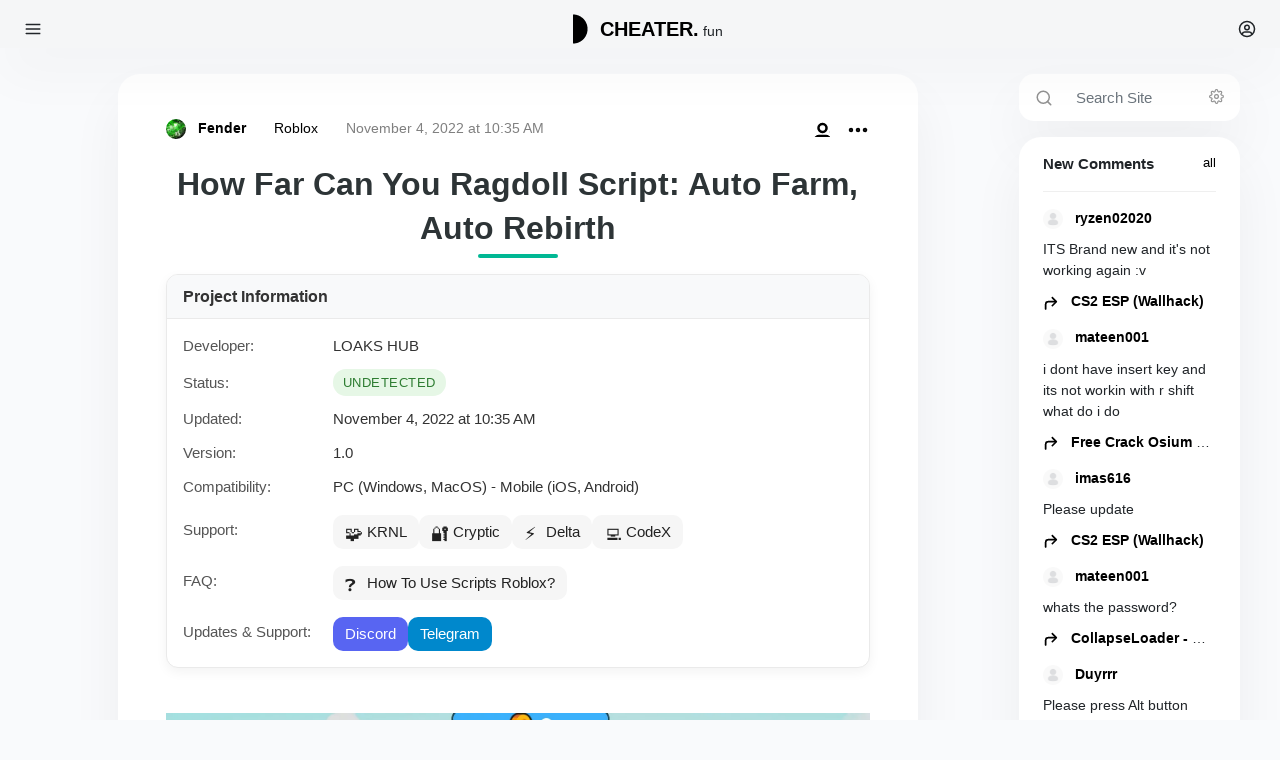

--- FILE ---
content_type: text/html; charset=utf-8
request_url: https://cheater.fun/hacks_roblox/6754-how-far-can-you-ragdoll-script-auto-farm-auto-rebirth.html
body_size: 15286
content:
<!DOCTYPE html>
<html lang="en-US" >
<head>
   <title>How Far Can You Ragdoll Script: Auto Farm, Auto Rebirth</title>
<meta name="charset" content="utf-8">
<meta name="title" content="How Far Can You Ragdoll Script: Auto Farm, Auto Rebirth">
<meta name="description" content="Many have been waiting for a script for How Far Can You Ragdoll, finally we present it to you, it is made in a black interface called LOAKS HUB, and has a couple of useful features">
<meta name="keywords" content="script, Ragdoll, become, million, released, about, during, visited, almost, waiting, times, FK9YHGRJIGame, little, roblox, games, popular, download, which, requires, activation">
<meta name="generator" content="DataLife Engine (https://dle-news.ru)">
<link rel="canonical" href="https://cheater.fun/hacks_roblox/6754-how-far-can-you-ragdoll-script-auto-farm-auto-rebirth.html">
<link rel="alternate" type="application/rss+xml" title="Download Free Cheats &amp; Hacks for Your Game" href="https://cheater.fun/rss.xml">
<link rel="search" type="application/opensearchdescription+xml" title="Download Free Cheats &amp; Hacks for Your Game" href="https://cheater.fun/index.php?do=opensearch">
<meta property="twitter:title" content="How Far Can You Ragdoll Script: Auto Farm, Auto Rebirth">
<meta property="twitter:url" content="https://cheater.fun/hacks_roblox/6754-how-far-can-you-ragdoll-script-auto-farm-auto-rebirth.html">
<meta property="twitter:card" content="summary_large_image">
<meta property="twitter:image" content="https://cheater.fun/uploads/posts/2022-11/how-far-can-you-ragdoll-script.webp">
<meta property="twitter:description" content="Many have been waiting for a script for How Far Can You Ragdoll, finally we present it to you, it is made in a black interface called LOAKS HUB, and has a couple of useful features: Auto Collect Coins, Auto Farm, Auto Rebirth, Auto Buy Speed and others. The script requires an activation key, but">
<meta property="og:type" content="article">
<meta property="og:site_name" content="Download Free Cheats &amp; Hacks for Your Game">
<meta property="og:title" content="How Far Can You Ragdoll Script: Auto Farm, Auto Rebirth">
<meta property="og:url" content="https://cheater.fun/hacks_roblox/6754-how-far-can-you-ragdoll-script-auto-farm-auto-rebirth.html">
<meta property="og:image" content="https://cheater.fun/uploads/posts/2022-11/how-far-can-you-ragdoll-script.webp">
<meta property="og:description" content="Many have been waiting for a script for How Far Can You Ragdoll, finally we present it to you, it is made in a black interface called LOAKS HUB, and has a couple of useful features: Auto Collect Coins, Auto Farm, Auto Rebirth, Auto Buy Speed and others. The script requires an activation key, but">
<link href="/engine/classes/min/index.php?f=engine/editor/css/default.css&amp;v=29091" rel="stylesheet" type="text/css">
<script src="/engine/classes/min/index.php?g=general3&amp;v=29091"></script>
<script src="/engine/classes/min/index.php?f=engine/classes/js/jqueryui3.js,engine/classes/js/dle_js.js,engine/classes/js/lazyload.js&amp;v=29091" defer></script>
<script type="application/ld+json">{"@context":"https://schema.org","@graph":[{"@type":"Article","@context":"https://schema.org/","publisher":{"@type":"Person","name":"CHEATER.FUN"},"name":"How Far Can You Ragdoll Script: Auto Farm, Auto Rebirth","headline":"How Far Can You Ragdoll Script: Auto Farm, Auto Rebirth","mainEntityOfPage":{"@type":"WebPage","@id":"https://cheater.fun/hacks_roblox/6754-how-far-can-you-ragdoll-script-auto-farm-auto-rebirth.html"},"datePublished":"2022-11-04T10:35:31+03:00","dateModified":"2022-11-04T10:35:31+03:00","author":{"@type":"Person","name":"Fender","url":"https://cheater.fun/user/Fender/"},"image":["https://cheater.fun/uploads/posts/2022-11/how-far-can-you-ragdoll-script.webp","https://cheater.fun/uploads/posts/2022-11/how-far-can-you-ragdoll-gui.webp"],"description":"Many have been waiting for a script for How Far Can You Ragdoll, finally we present it to you, it is made in a black interface called LOAKS HUB, and has a couple of useful features: Auto Collect Coins, Auto Farm, Auto Rebirth, Auto Buy Speed and others. The script requires an activation key, but"},{"@type":"BreadcrumbList","@context":"https://schema.org/","itemListElement":[{"@type":"ListItem","position":1,"item":{"@id":"https://cheater.fun/","name":"CHEATER.FUN"}},{"@type":"ListItem","position":2,"item":{"@id":"https://cheater.fun/hacks_roblox/","name":"Roblox"}},{"@type":"ListItem","position":3,"item":{"@id":"https://cheater.fun/hacks_roblox/6754-how-far-can-you-ragdoll-script-auto-farm-auto-rebirth.html","name":"How Far Can You Ragdoll Script: Auto Farm, Auto Rebirth"}}]}]}</script>
   <meta name="HandheldFriendly" content="true">
   <meta name="viewport" content="user-scalable=0, initial-scale=1.0, maximum-scale=1.0, width=device-width">
   <meta name="apple-mobile-web-app-capable" content="yes">
   <meta name="apple-mobile-web-app-status-bar-style" content="default">
   <meta name="google-site-verification" content="DQPpws3oabxnj19Jsp316BJk6Nx8T-5OvA2YtWtGvmo" />
   <meta name="yandex-verification" content="2209e02785134ff2" />
   <link rel="shortcut icon" href="/templates/Andera/images/favicon.ico">
   <link href="/templates/Andera/css/normalize.css" type="text/css" rel="stylesheet">
   <link href="/templates/Andera/css/style.min.css" type="text/css" rel="stylesheet" >
 
  
 
 
 
 
 
 
 
  


   
    
   <script async src="https://securepubads.g.doubleclick.net/tag/js/gpt.js" crossorigin="anonymous"></script>
<script>
  window.googletag = window.googletag || {cmd: []};
  googletag.cmd.push(function() {
    googletag.defineSlot('/23325980996/cheater.fun_responsive_horizontal_mob', ['fluid', [250, 250], [250, 360], [336, 280], [200, 200], [320, 100], [300, 250]], 'div-gpt-ad-1764087956725-0').addService(googletag.pubads());
    googletag.defineSlot('/23325980996/cheater.fun_responsive_horizontal', [[970, 90], [970, 250], [120, 60], [168, 42], 'fluid', [120, 30], [120, 90], [750, 200], [728, 90], [168, 28], [120, 20], [750, 100]], 'div-gpt-ad-1764087961365-0').addService(googletag.pubads());
    googletag.pubads().enableSingleRequest();
    googletag.enableServices();
  });
</script>

    
    
   
    
    
    
    
  
    <style>img {
  aspect-ratio: 4/3; 
}</style>
   
   
   <script type="text/javascript">
    (function(c,l,a,r,i,t,y){
        c[a]=c[a]||function(){(c[a].q=c[a].q||[]).push(arguments)};
        t=l.createElement(r);t.async=1;t.src="https://www.clarity.ms/tag/"+i;
        y=l.getElementsByTagName(r)[0];y.parentNode.insertBefore(t,y);
    })(window, document, "clarity", "script", "pioths171k");
</script>
 
</head>

<body >

    
   
    
    
   
   <div class="header small_display position-fixed w-100 py-1 px-2" >
   <div class="d-flex justify-content-between">
      <svg xmlns="http://www.w3.org/2000/svg" type="button" class="mt-3 ms-3" data-bs-toggle="offcanvas" data-bs-target="#offcanvasExample" aria-controls="offcanvasExample" width="18" height="18" viewBox="0 0 24 24" fill="none" stroke="currentColor" stroke-width="2" stroke-linecap="round" stroke-linejoin="round">
         <line x1="3" y1="12" x2="21" y2="12"></line>
         <line x1="3" y1="6" x2="21" y2="6"></line>
         <line x1="3" y1="18" x2="21" y2="18"></line>
      </svg>
      <div class="logo_box">
         <a href="/">
            <svg version="1.0" xmlns="http://www.w3.org/2000/svg"
               width="30" height="30" stroke="currentColor" class="align-top logo" viewBox="0 0 1000.000000 1000.000000"
               preserveAspectRatio="xMidYMid meet">
               <g transform="translate(0.000000,1000.000000) scale(0.100000,-0.100000)"
                  stroke="currentColor">
                  <path d="M5000 4995 l0 -4868 172 7 c1110 43 2151 449 2988 1166 137 117 405
                     385 523 524 609 711 995 1557 1126 2471 37 262 46 385 46 700 0 315 -9 438
                     -46 700 -131 914 -516 1759 -1126 2471 -118 139 -386 407 -523 524 -838 717
                     -1877 1123 -2988 1166 l-172 7 0 -4868z"/>
               </g>
            </svg>
            <span class="fw-bold fs-5 ms-2 align-baseline">CHEATER.</span>   
         </a>
         <span class="mt-2 fs-7 align-baseline">fun</span>    
      </div>
      <div>
         
          
         <svg xmlns="http://www.w3.org/2000/svg" type="button" data-bs-toggle="modal" data-bs-target="#staticBackdrop" class="mt-3 me-3" width="18" height="18" viewBox="0 0 24 24" fill="none" stroke="currentColor" stroke-width="2" stroke-linecap="round" stroke-linejoin="bevel">
            <path d="M5.52 19c.64-2.2 1.84-3 3.22-3h6.52c1.38 0 2.58.8 3.22 3"/>
            <circle cx="12" cy="10" r="3"/>
            <circle cx="12" cy="12" r="10"/>
         </svg>
         
      </div>
   </div>
</div>


   <div class="container-fluid">
       
       
       
      <div class="row">
          
          
          
         <div class="col-lg-3 sidebar no_small_display" >
             
            
             
            <div class="position-fixed animate__animated animate__fadeIn">
   <div class="d-flex justify-content-start">
      <div class="sidebar_category px-2 a_bg_primary_light position-relative ">
         <div class="mt-3">
          <div class="mx-3">
            
      </div>
            
            <div class="position-absolute bottom-0 theme_switcher">
               <div class=" btn_theme_switcher" >
                   
               </div>
            </div>
         </div>
      </div>
      <div class="sidebar_nav d-flex align-items-start flex-column bd-highlight mt-3 px-2 overflow-auto">
         <div class="mb-auto bd-highlight">
            <a href="/">
               <svg version="1.0" xmlns="http://www.w3.org/2000/svg"
                  width="30" height="30" stroke="currentColor" class="align-top logo" viewBox="0 0 1000.000000 1000.000000"
                  preserveAspectRatio="xMidYMid meet">
                  <g transform="translate(0.000000,1000.000000) scale(0.100000,-0.100000)"
                     stroke="currentColor">
                     <path d="M5000 4995 l0 -4868 172 7 c1110 43 2151 449 2988 1166 137 117 405
                        385 523 524 609 711 995 1557 1126 2471 37 262 46 385 46 700 0 315 -9 438
                        -46 700 -131 914 -516 1759 -1126 2471 -118 139 -386 407 -523 524 -838 717
                        -1877 1123 -2988 1166 l-172 7 0 -4868z"/>
                  </g>
               </svg>
               <span class="fw-bold fs-5 ms-2 align-baseline">CHEATER.</span>   
            </a>
            <span class="mt-2 fs-7 align-baseline">fun</span>    
            <nav class="nav sidebar_menu flex-column  bd-highlight mt-4">
               <a class="nav-link  align-middle" href="/" >
                  <svg xmlns="http://www.w3.org/2000/svg" class="me-3 mb-1" width="18" height="18" viewBox="0 0 24 24" fill="none" stroke="currentColor" stroke-width="2.0" stroke-linecap="round" stroke-linejoin="round">
                     <circle cx="12" cy="12" r="10"/>
                     <path d="M16.2 7.8l-2 6.3-6.4 2.1 2-6.3z"/>
                  </svg>
                  Newsfeed
                  <span class="badge rounded-pill bg-primary float-end sidebar_allcount">3586</span>
               </a>
               <a class="nav-link " href="/faq" class="align-middle">
                  <svg xmlns="http://www.w3.org/2000/svg" class="me-3 mb-1" width="18" height="18" viewBox="0 0 24 24" fill="none" stroke="currentColor" stroke-width="2.0" stroke-linecap="round" stroke-linejoin="round">
                     <path d="M21 11.5a8.38 8.38 0 0 1-.9 3.8 8.5 8.5 0 0 1-7.6 4.7 8.38 8.38 0 0 1-3.8-.9L3 21l1.9-5.7a8.38 8.38 0 0 1-.9-3.8 8.5 8.5 0 0 1 4.7-7.6 8.38 8.38 0 0 1 3.8-.9h.5a8.48 8.48 0 0 1 8 8v.5z"></path>
                  </svg>
                  FAQ
               </a>
               <a class="nav-link " href="/index.php?do=lastnews" class="align-middle">
                  <svg xmlns="http://www.w3.org/2000/svg" class="me-3 mb-1" width="16" height="18" viewBox="0 0 24 24" fill="none" stroke="currentColor" stroke-width="2.0" stroke-linecap="round" stroke-linejoin="round">
                     <rect x="3" y="4" width="18" height="18" rx="2" ry="2"></rect>
                     <line x1="16" y1="2" x2="16" y2="6"></line>
                     <line x1="8" y1="2" x2="8" y2="6"></line>
                     <line x1="3" y1="10" x2="21" y2="10"></line>
                  </svg>
                  Updates
               </a>
               
               <a class="nav-link " href="/statistics.html" class="align-middle">
                  <svg xmlns="http://www.w3.org/2000/svg" class="me-3 mb-1" width="18" height="18" viewBox="0 0 24 24" fill="none" stroke="currentColor" stroke-width="2.0" stroke-linecap="round" stroke-linejoin="round">
                     <path d="M12 22a10 10 0 1 0 0-20 10 10 0 0 0 0 20z"/>
                     <path d="M19 6l-7 6V2.5"/>
                  </svg>
                  Statistics
               </a>
               <a class="nav-link " type="button" data-bs-toggle="collapse" data-bs-target="#flush-collapseOne" aria-expanded="false" aria-controls="flush-collapseOne">
                  <svg xmlns="http://www.w3.org/2000/svg" class="me-3" width="18" height="18" viewBox="0 0 24 24" fill="none" stroke="currentColor" stroke-width="2.0" stroke-linecap="round" stroke-linejoin="round">
                     <circle cx="12" cy="12" r="1"></circle>
                     <circle cx="19" cy="12" r="1"></circle>
                     <circle cx="5" cy="12" r="1"></circle>
                  </svg>
                  more
               </a>
               <div id="flush-collapseOne" class="accordion-collapse collapse" aria-labelledby="flush-headingOne" data-bs-parent="#accordionFlushExample">
                  <div class="accordion-body">                                      
                     <a class="nav-link " href="/index.php?do=feedback">Feedback</a>
                  </div>
               </div>
            </nav>
            <nav class="nav sidebar_menu flex-column bd-highlight my-5">
   <p class="fw-bold ms-3">Menu</p>
   <a class="nav-link" href="/free-cheats-for-online-games.html">Free Cheats</a>
   <a class="nav-link" href="/injectors">Injectors</a>
   <a class="nav-link" href="/cheat-loaders">Loaders</a>
   <a class="nav-link" href="/bypass">ByPass</a>
</nav>           
         </div>
         <div class="sidebar_menu flex-column bd-highlight mb-4 w-100 px-2 py-1 dropdown">
            <nav class="nav flex-column">
                   
                          
               <a type="button" class="nav-link login_btn" data-bs-toggle="modal" data-bs-target="#staticBackdrop">
                  <div>
                     <div class="d-flex justify-content-between">
                        <div class="d-flex justify-content-start">
                           <div class="mt-2 me-3">
                              <svg xmlns="http://www.w3.org/2000/svg" width="20" height="20" viewBox="0 0 24 24" fill="none" stroke="currentColor" stroke-width="2.5" stroke-linecap="round" stroke-linejoin="round">
                                 <path d="M15 3h4a2 2 0 0 1 2 2v14a2 2 0 0 1-2 2h-4M10 17l5-5-5-5M13.8 12H3"/>
                              </svg>
                           </div>
                           <div>
                              <span class="mb-auto bd-highlight fw-bold">Sign in</span>
                              <div class="bd-highlight login_title">registration</div>
                           </div>
                        </div>
                     </div>
                  </div>
               </a>
                    
            </nav>
         </div>
      </div>
   </div>
</div>
             
             
          
             
         </div>
          
          
          
          
 
         <div class="col">
           
           
           
           

            <div class="row mt-4 mx-lg-3 small_display_margin">
              
                
                
                
               <div class="col-lg small_display_margin">
               
                   
                   
                  <div>
                      
                      
                      
               
                      





<!-- Блок с последними постами /index.php?do=lastnews -->

<!-- Блок с последними комментариями /index.php?do=lastcomments -->

<!-- Блок с непрочитанными статьями /newposts/ -->

<!-- Блок в категориях /favorites/ -->











<!-- Блок с закладками /favorites/ -->



</div>
                  
                  
              
                  	
                     
                     
                     
                     

                     <div class="sect-content">
                     
                     
                   
                         <article class="full_content_width mx-auto wow animate__animated animate__fadeIn">

  <div class="card shortstory px-3 pt-3 mb-3 px-lg-5">

    
    
    
 
 <div id='div-gpt-ad-1764087961365-0' style='min-width: 120px; min-height: 20px;'>
  <script>
    googletag.cmd.push(function() { googletag.display('div-gpt-ad-1764087961365-0'); });
  </script>
</div>
<script>
  function refreshAd() {
    googletag.cmd.push(function() {
      const slot = googletag.pubads().getSlots().find(slot => slot.getSlotElementId() === 'div-gpt-ad-1764087961365-0');
      if (slot) {
        googletag.pubads().refresh([slot]);
      }
    });
  }
  setInterval(refreshAd, 30000);
</script>



    

    

    <!-- ======= HEADER ======= -->
    <div class="shortstory_header d-flex justify-content-between mt-2 mb-1">
      <div>
        
          <a href="https://cheater.fun/user/Fender/"><img src="//cheater.fun/uploads/mini/avatar/66/1db86eecd358c5e9c9f300f9ebd515.jpg" alt="Fender" class="rounded-circle me-2" width="20" height="20"></a>
          <span class="d_none_mb fw-bold"><a href="https://cheater.fun/user/Fender/"><span class="me-4">Fender</span></a></span>
        
        <span class="d_none_mb me-4"><a href="https://cheater.fun/hacks_roblox/">Roblox</a></span>
        <span class="text-muted short-story_date"><a href="https://cheater.fun/2022/11/04/" >November 4, 2022 at 10:35 AM</a></span>
        
        
      </div>

      <div class="d-flex justify-content-start">
        
        <div class="me-3" data-bs-toggle="tooltip" title="All publications Fender">
          <a href="/user/Fender/news/" target="_blank" rel="noopener">
            <svg xmlns="http://www.w3.org/2000/svg" width="16" height="16" fill="none" stroke="currentColor" stroke-width="2.5" stroke-linecap="round" stroke-linejoin="round"><path d="M16 21v-2a4 4 0 0 0-4-4H5a4 4 0 0 0-4 4v2"></path><circle cx="8.5" cy="7" r="4"></circle><line x1="20" y1="8" x2="20" y2="14"></line><line x1="23" y1="11" x2="17" y2="11"></line></svg>
          </a>
        </div>
        

        <a href="javascript:AddComplaint('6754', 'news')">
        <svg xmlns="http://www.w3.org/2000/svg" width="24" height="24" data-bs-toggle="tooltip" title="Complaint about the publication" fill="none" stroke="currentColor" stroke-width="2.5" stroke-linecap="round" stroke-linejoin="round"><circle cx="12" cy="12" r="1"></circle><circle cx="19" cy="12" r="1"></circle><circle cx="5" cy="12" r="1"></circle></svg>
        </a>

        
      </div>
    </div>

    <h1 class="underline-title">How Far Can You Ragdoll Script: Auto Farm, Auto Rebirth</h1>



    <!-- ======= INFO CARD / COVER (без высоты, нет CLS) ======= -->
    <div class="cover">
      <div class="info-card">
        <div class="info-card__header">
          <h4 class="info-card__title">Project Information</h4>
        </div>
        <div class="info-card__content">
          <div class="info-item">
            <span class="info-item__label">Developer:</span>
            <span class="info-item__value">LOAKS HUB</span>
          </div>

          <div class="info-item">
            <span class="info-item__label">Status:</span>
            <span class="info-item__value">
              <span class="status-badge status--undetected">UNDETECTED</span>
              
              
              
              
              
            </span>
          </div>

          <div class="info-item">
            <span class="info-item__label">Updated:</span>
            <span class="info-item__value">November 4, 2022 at 10:35 AM</span>
          </div>

          <div class="info-item">
            <span class="info-item__label">Version:</span>
            <span class="info-item__value">1.0</span>
          </div>

          
          
          <div class="info-item">
            <span class="info-item__label">Compatibility:</span>
            <span class="info-item__value">PC (Windows, MacOS) - Mobile (iOS, Android)</span>
          </div>
          
          
          

          
          <div class="info-item">
            <span class="info-item__label">Support:</span>
            <div class="support-links">
              <a href="/hacks_roblox/roblox-executor/12237-krnl-roblox-executor.html" target="_blank" rel="noopener" class="support-link"><span class="emoji">🧩</span> KRNL</a>
              <a href="/hacks_roblox/roblox-executor/12236-cryptic-executor-android-mobile-free-download.html" target="_blank" rel="noopener" class="support-link"><span class="emoji">🔐</span> Cryptic</a>
              <a href="/hacks_roblox/roblox-executor/8512-delta-executor-free-mobile-injector-roblox.html" target="_blank" rel="noopener" class="support-link"><span class="emoji">⚡</span> Delta</a>
              <a href="/hacks_roblox/roblox-executor/8857-codex-executor-android-ios-windows.html" target="_blank" rel="noopener" class="support-link"><span class="emoji">💻</span> CodeX</a>
            </div>
          </div>
          
          
          
          <div class="info-item">
            <span class="info-item__label">FAQ:</span>
            <div class="support-links">
              <a href="/how-to-use-roblox-scripts.html" target="_blank" rel="noopener" class="support-link"><span class="emoji">❓</span> How To Use Scripts Roblox?</a>
            </div>
          </div>
          
           
          <div class="info-item">
            <span class="info-item__label">Updates & Support:</span>
            <div class="support-links">
              <a href="https://discord.gg/cbh7ZkcAfj" target="_blank" style="background: #5865f2; color:#fff;" rel="noopener" class="support-link">Discord</a>
<a href="https://t.me/rbxrobloxscripts" target="_blank" style="background: #0088cc; color:#fff;" rel="noopener" class="support-link">Telegram</a>
            </div>
          </div>
          
          
        </div>
      </div>
    </div>
    
    
    
    
    
    
    

 <div id='div-gpt-ad-1764087961365-0' style='min-width: 120px; min-height: 20px;'>
  <script>
    googletag.cmd.push(function() { googletag.display('div-gpt-ad-1764087961365-0'); });
  </script>
</div>
<script>
  function refreshAd() {
    googletag.cmd.push(function() {
      const slot = googletag.pubads().getSlots().find(slot => slot.getSlotElementId() === 'div-gpt-ad-1764087961365-0');
      if (slot) {
        googletag.pubads().refresh([slot]);
      }
    });
  }
  setInterval(refreshAd, 30000);
</script>



    
    
    

    <!-- ======= FULL STORY with safe collapse ======= -->
    <div class="fs-content" id="fs-content-6754" itemprop="articleBody">
      <p><img data-src="/uploads/posts/2022-11/how-far-can-you-ragdoll-script.webp" alt="" class="fr-dib"></p><p style="text-align:center;">Many have been waiting for a script for How Far Can You Ragdoll, finally we present it to you, it is made in a black interface called LOAKS HUB, and has a couple of useful features: Auto Collect Coins, Auto Farm, Auto Rebirth, Auto Buy Speed and others. The script requires an activation key, but it's one and fits all, it's --&gt; <b><span style="color:rgb(226,80,65);">FK9YH*$#GRJI!@*</span></b></p><p style="text-align:center;">Game How Far Can You Ragdoll very new, released about a week ago, and during this time visited her almost 2 million times, which is not a little, such roblox games become very popular. You can download this script for free from our website, use it and become the best.</p><p style="text-align:center;"><img data-src="/uploads/posts/2022-11/how-far-can-you-ragdoll-gui.webp" alt="" class="fr-dib"><br></p>
    </div>

    

    <!-- ======= CTAs ======= -->

    

    <center><h2>Free Download How Far Can You Ragdoll Script: Auto Farm, Auto Rebirth</h2></center>

    <!-- ======= AD SLOT ======= -->
    
    
    

 <div id='div-gpt-ad-1764087961365-0' style='min-width: 120px; min-height: 20px;'>
  <script>
    googletag.cmd.push(function() { googletag.display('div-gpt-ad-1764087961365-0'); });
  </script>
</div>
<script>
  function refreshAd() {
    googletag.cmd.push(function() {
      const slot = googletag.pubads().getSlots().find(slot => slot.getSlotElementId() === 'div-gpt-ad-1764087961365-0');
      if (slot) {
        googletag.pubads().refresh([slot]);
      }
    });
  }
  setInterval(refreshAd, 30000);
</script>



    

    <!-- ======= DOWNLOAD AREA (как у тебя) ======= -->
    
      
        <div id="div_modal_dle" title="Download" style="display:none;">
          <center>Copy the link to proceed to the file download</center><br>
          <center>
            <input type="text" value="https&#58;//anonym.ninja/download/6YhZZU2ib01SI3b" id="myInput">
            <br><br>
            <button class="btn btn-primary" onclick="myFunction()">Copy text</button>
          </center>
        </div>

        <style>
          .fdl-btn + .fdl-btn{margin-top:10px}
          .fdl-btn{display:block;position:relative;box-shadow:0 3px 10px rgba(0,0,0,.1);text-decoration:none!important;padding:15px 15px 15px 130px;color:#fff!important;overflow:hidden}
          .fdl-btn-title{font-weight:500;text-transform:uppercase;word-wrap:break-word}
          .fdl-btn-size{font-size:14px;margin-top:-2px;margin-bottom:6px;opacity:.9}
          .fdl-btn-caption{opacity:.7;font-size:14px}
          .fdl-btn-dl{font-size:12px;text-transform:uppercase;margin-left:15px}
          .fdl-btn>*{position:relative;z-index:3}
          .fdl-btn-icon{width:50px;height:50px;border-radius:50%;margin-top:-25px;font-size:24px;position:absolute;left:40px;top:50%;display:flex;align-items:center;justify-content:center;box-shadow:0 0 0 15px rgba(0,0,0,.13),0 0 0 30px rgba(0,0,0,.08),0 0 0 45px rgba(0,0,0,.04)}
        </style>

        
      
    

    <style>
      .kingcolor{background-color:var(--bs-border);color:#bb4a4a;border-left:3px solid #de4141;padding:15px;margin-bottom:3px}
    </style>

    
      <div class="page__message kingcolor full-text">Only authorized users can download files. Please Log in or <a href="/?do=register" target="_blank" rel="noopener">Register</a> on the website.</div>
    

    

    

  

  </div>

  

  

 

  <div class="mb-2">
    <div class="d-flex justify-content-between mb-2 mt-3">
      <button type='button' class='btn btn-big newsup active' news-id='6754'>UP <i class="fas fa-level-up-alt"></i></button>
      <div class="fs-8 text-muted">
        <span class="me-2">
          <span class="d_add_mb text-muted me-1">
            <svg xmlns="http://www.w3.org/2000/svg" width="16" height="16" fill="none" stroke="currentColor" stroke-width="2" stroke-linecap="round" stroke-linejoin="bevel"><path d="M21 11.5a8.38 8.38 0 0 1-.9 3.8 8.5 8.5 0 0 1-7.6 4.7 8.38 8.38 0 0 1-3.8-.9L3 21l1.9-5.7a8.38 8.38 0 0 1-.9-3.8 8.5 8.5 0 0 1 4.7-7.6 8.38 8.38 0 0 1 3.8-.9h.5a8.48 8.48 0 0 1 8 8v.5z"></path></svg>
          </span>
          <span class="d_none_mb">Comments:</span> 0
        </span>
        <span>
          <span class="d_add_mb text-muted me-1">
            <svg xmlns="http://www.w3.org/2000/svg" width="16" height="16" fill="none" stroke="currentColor" stroke-width="2" stroke-linecap="round" stroke-linejoin="bevel"><path d="M1 12s4-8 11-8 11 8 11 8-4 8-11 8-11-8-11-8z"></path><circle cx="12" cy="12" r="3"></circle></svg>
          </span>
          <span class="d_none_mb">Views:</span> 2 601
        </span>
      </div>
    </div>

    <div class="row gx-2 border-top">
      

      
      <div class="col short_footer_item">
        <a href="#" onclick="doRate('plus', '6754'); return false;" >
        <div class="d-flex justify-content-center">
          <svg xmlns="http://www.w3.org/2000/svg" class="me-2 sf_item_icon" width="16" height="16" fill="none" stroke="currentColor" stroke-width="2" stroke-linecap="round" stroke-linejoin="round"><path d="M14 9V5a3 3 0 0 0-3-3l-4 9v11h11.28a2 2 0 0 0 2-1.7l1.38-9a2 2 0 0 0-2-2.3zM7 22H4a2 2 0 0 1-2-2v-7a2 2 0 0 1 2-2h3"></path></svg>
          <span class="fs-8"><span id="likes-id-6754">17</span></span>
        </div>
        </a>
      </div>
      <div class="col short_footer_item">
        <a href="#" onclick="doRate('minus', '6754'); return false;" >
        <div class="d-flex justify-content-center">
          <svg xmlns="http://www.w3.org/2000/svg" class="me-2 sf_item_icon" width="16" height="16" fill="none" stroke="currentColor" stroke-width="2" stroke-linecap="round" stroke-linejoin="bevel"><path d="M10 15v4a3 3 0 0 0 3 3l4-9V2H5.72a2 2 0 0 0-2 1.7l-1.38 9a2 2 0 0 0 2 2.3zm7-13h2.67A2.31 2.31 0 0 1 22 4v7a2.31 2.31 0 0 1-2.33 2H17"></path></svg>
          <span class="fs-8"><span id="dislikes-id-6754">0</span></span>
        </div>
        </a>
      </div>
      

      <div class="col short_footer_item">
        <a id="dle-comm-link" href="https://cheater.fun/hacks_roblox/6754-how-far-can-you-ragdoll-script-auto-farm-auto-rebirth.html#comment">
        <div class="d-flex justify-content-center">
          <svg xmlns="http://www.w3.org/2000/svg" class="me-2 sf_item_icon" width="16" height="16" fill="none" stroke="currentColor" stroke-width="2" stroke-linecap="round" stroke-linejoin="round"><path d="M21 11.5a8.38 8.38 0 0 1-.9 3.8 8.5 8.5 0 0 1-7.6 4.7 8.38 8.38 0 0 1-3.8-.9L3 21l1.9-5.7a8.38 8.38 0 0 1-.9-3.8 8.5 8.5 0 0 1 4.7-7.6 8.38 8.38 0 0 1 3.8-.9h.5a8.48 8.48 0 0 1 8 8v.5z"></path></svg>
          <span class="fs-8 d_none_mb">discuss</span>
        </div>
        </a>
      </div>

      
    </div>
  </div>

  <div class="card">
    <div class="card-body pt-4 mb-3 px-lg-5">
      <div class="d-flex justify-content-between mx-3">
        <h4 class="fw-bold fs-5">0 comments</h4>
        
      </div>
      <ul class="nav nav-pills mt-4 border-bottom">
        <li class="nav-item"><button class="nav-link active">Comments</button></li>
        <li class="nav-item"><button class="nav-link" type="button" data-bs-toggle="collapse" data-bs-target="#collapsecomments" aria-expanded="false" aria-controls="collapsecomments">Add a comment</button></li>
      </ul>
      <div class="collapse" id="collapsecomments">
<div class="alert alert-warning mt-3 default_content_width mx-auto px-lg-4" role="alert">
   <div class="d-flex justify-content-between">
      <h4 class="alert-heading fw-bold">Information</h4>     
   </div>
   <p>Users of <b>Guests</b> are not allowed to comment this publication.</p>
   <hr>
   <p class="mb-0">If you have a problem, <a href="/index.php?do=feedback">write to us.</a></p>
</div>
</div>
      <div class="mt-4 comments"><!--dlecomments--></div>
    </div>
    <div class="d-flex justify-content-center mb-5 text-muted">No Comments</div>
  </div>
</article>

<!-- ======= STYLES (можно в общий CSS) ======= -->
<style>
/* Резерв под авто-рекламу: уменьшает CLS */
.ad-slot{ text-align:center; margin:1em 0; min-height:280px }
@media (min-width:768px){ .ad-slot{ min-height:320px } }

/* Cover как контейнер (не баннер) — не задаём высоту */
.cover{ overflow:visible }

/* FS collapse */
.fs-content{ position:relative; overflow:hidden; transition:max-height .3s ease }
.fs-content.is-collapsed{ max-height:720px } /* подстрой под дизайн */
.fs-content.is-collapsed::after{
  content:""; position:absolute; left:0; right:0; bottom:0; height:80px;
  background:linear-gradient(to bottom, rgba(255,255,255,0), var(--bs-body-bg,#fff));
  pointer-events:none;
}
.fs-content.is-expanded{ max-height:none }
.fs-toggle{ display:inline-block; margin-top:12px; padding:10px 14px; border:1px solid rgba(0,0,0,.1); border-radius:10px; background:#fff; cursor:pointer; font:inherit }

/* Картинки в full-story без скачков */
.fs-content img{ display:block; max-width:100%; height:auto }

/* Info-card / support-links (из твоего варианта, без изменений по сути) */
.support-links{ display:flex; flex-wrap:wrap; gap:10px; margin-top:5px }
.support-link{ display:flex; align-items:center; gap:6px; background:#f6f6f6; padding:6px 12px; border-radius:10px; text-decoration:none; color:#222; font-weight:500; font-size:15px; transition:all .2s }
.support-link .emoji{ font-size:18px }
.support-link:hover{ background:#e8f5e9; color:#2e7d32; transform:translateY(-2px) }
@media (max-width:600px){ .support-links{ justify-content:flex-start } .support-link{ font-size:14px; padding:5px 10px } }

.info-card{ background:#fff; border-radius:12px; box-shadow:0 4px 12px rgba(0,0,0,.05); overflow:hidden; margin-bottom:20px; font-family:'Segoe UI',Roboto,'Helvetica Neue',sans-serif; border:1px solid #eaeaea }
.info-card__header{ background:#f8f9fa; padding:12px 16px; border-bottom:1px solid #eaeaea }
.info-card__title{ margin:0; font-size:16px; font-weight:600; color:#333 }
.info-card__content{ padding:16px }
.info-item{ display:flex; flex-wrap:wrap; align-items:center; margin-bottom:12px; line-height:1.5 }
.info-item:last-child{ margin-bottom:0 }
.info-item__label{ font-weight:500; color:#555; min-width:140px; margin-right:10px }
.info-item__value{ color:#333; flex:1 }
.unknown{ color:#999; font-style:italic }

.status-badge{ display:inline-block; padding:4px 10px; border-radius:20px; font-size:13px; font-weight:500; text-transform:uppercase; letter-spacing:.5px }
.status--undetected{ background:#e6f7e6; color:#2e7d32 }
.status--outdated{ background:#fff3e0; color:#e65100 }
.status--risk{ background:#fff8e1; color:#ff8f00 }
.status--crack{ background:#f3e5f5; color:#7b1fa2 }
.status--detected{ background:#ffebee; color:#c62828 }
.status--source{ background:#e3f2fd; color:#1565c0 }
@media (max-width:768px){
  .info-item{ flex-direction:column; align-items:flex-start }
  .info-item__label{ margin-bottom:4px; min-width:auto }
  .info-card{ border-radius:8px }
}

/* Заголовки/код (твои стили) */
.underline-title{ font-weight:600; color:#2d3436; position:relative; display:inline-block; padding-bottom:8px; margin:.5em 0; line-height:1.4; text-align:center }
.underline-title::after{ content:''; position:absolute; bottom:0; left:50%; transform:translateX(-50%); width:80px; height:4px; background:#00b894; border-radius:2px; transition:width .3s }
.underline-title:hover::after{ width:100% }
h3{ color:#2e8b57; font-size:22px; text-align:center; padding:10px; background:linear-gradient(to right,#f5f5f5,#e8f5e9); border-radius:8px; border-left:5px solid #4caf50; box-shadow:0 2px 4px rgba(0,0,0,.1); margin:15px 0 }
code{ display:inline-block; background:#f5f5f5; color:#333; font-family:'Courier New',Courier,monospace; font-size:14px; padding:2px 6px; border-radius:4px; border:1px solid #ddd; margin:0 2px; line-height:1.5; white-space:pre-wrap; word-break:break-all }
pre code{ display:block; padding:12px 15px; margin:10px 0; overflow-x:auto; white-space:pre; background:#282c34; color:#abb2bf; border-radius:6px; border:1px solid #3b4048; box-shadow:0 2px 5px rgba(0,0,0,.1) }
code .keyword{ color:#c678dd } code .string{ color:#98c379 } code .comment{ color:#5c6370; font-style:italic } code .number{ color:#d19a66 } code .function{ color:#61afef }

/* ВАРИАНТ А: фикс. rectangle */
.ad-slot{ text-align:center; margin:1em 0 }
.ad-rect ins.adsbygoogle{ display:inline-block; width:336px; height:280px }
@media (max-width:420px){ .ad-rect ins.adsbygoogle{ width:300px; height:250px } }


</style>

<!-- ======= SCRIPTS ======= -->
<script>
/* FS toggle */
document.addEventListener('click', function(e){
  var btn = e.target.closest('.fs-toggle');
  if(!btn) return;
  var id = btn.getAttribute('data-target');
  var block = document.getElementById(id);
  if(!block) return;
  var expanded = btn.getAttribute('aria-expanded') === 'true';
  if(expanded){
    block.classList.remove('is-expanded'); block.classList.add('is-collapsed');
    btn.setAttribute('aria-expanded','false'); btn.textContent='Read more';
  } else {
    block.classList.remove('is-collapsed'); block.classList.add('is-expanded');
    btn.setAttribute('aria-expanded','true'); btn.textContent='Collapse';
  }
});

/* Download modal helpers (как у тебя) */
function show_modal_dle(){
  $("#div_modal_dle").dialog({autoOpen:true,show:"fade",hide:"fade",width:600});
}
function myFunction(){
  var copyText=document.getElementById("myInput");
  copyText.select();
  document.execCommand("copy");
  alert("Copied the text: "+copyText.value);
}

/* Добавление источника при копировании кода */
document.addEventListener('DOMContentLoaded', function(){
  const codeBlocks = document.querySelectorAll('code, pre.language-markup, .codebox');
  codeBlocks.forEach(block=>{
    block.addEventListener('copy', function(e){
      const selection = window.getSelection();
      let copiedText = selection.toString().trim();
      if(copiedText.length>0){
        const credit="\n\nSource: "+window.location.href;
        e.clipboardData.setData('text/plain', copiedText+credit);
        e.preventDefault();
      }
    });
  });
});
</script>

                      
                         
                         
                           
    
                         
                  
     
                             
                      </div>
                     		
               </div>
                
                
                
               <div class="col-lg-3 small_display_margin"><div class="rightside animate__animated animate__fadeIn">
   <form id="q_search" class="input-group shadow search_box position-relative" method="post">
      <span class="search_icon" id="basic-addon1">
         <svg xmlns="http://www.w3.org/2000/svg" width="18" height="18" class="ms-1" viewBox="0 0 24 24" fill="none" stroke="#919191" stroke-width="2" stroke-linecap="round" stroke-linejoin="round">
            <circle cx="11" cy="11" r="8"></circle>
            <line x1="21" y1="21" x2="16.65" y2="16.65"></line>
         </svg>
      </span>
      <input type="search" id="story" name="story"class="form-control search" placeholder="Search Site" aria-label="Search Site" aria-describedby="basic-addon1">
      <span class="search_setting position-absolute end-0  me-2" title="Advanced Search">
         <a href="/index.php?do=search&amp;mode=advanced">
            <svg xmlns="http://www.w3.org/2000/svg" class="me-2"  type="button" width="15" height="15" viewBox="0 0 24 24" fill="none" stroke="currentColor" stroke-width="2" stroke-linecap="round" stroke-linejoin="round">
               <circle cx="12" cy="12" r="3"></circle>
               <path d="M19.4 15a1.65 1.65 0 0 0 .33 1.82l.06.06a2 2 0 0 1 0 2.83 2 2 0 0 1-2.83 0l-.06-.06a1.65 1.65 0 0 0-1.82-.33 1.65 1.65 0 0 0-1 1.51V21a2 2 0 0 1-2 2 2 2 0 0 1-2-2v-.09A1.65 1.65 0 0 0 9 19.4a1.65 1.65 0 0 0-1.82.33l-.06.06a2 2 0 0 1-2.83 0 2 2 0 0 1 0-2.83l.06-.06a1.65 1.65 0 0 0 .33-1.82 1.65 1.65 0 0 0-1.51-1H3a2 2 0 0 1-2-2 2 2 0 0 1 2-2h.09A1.65 1.65 0 0 0 4.6 9a1.65 1.65 0 0 0-.33-1.82l-.06-.06a2 2 0 0 1 0-2.83 2 2 0 0 1 2.83 0l.06.06a1.65 1.65 0 0 0 1.82.33H9a1.65 1.65 0 0 0 1-1.51V3a2 2 0 0 1 2-2 2 2 0 0 1 2 2v.09a1.65 1.65 0 0 0 1 1.51 1.65 1.65 0 0 0 1.82-.33l.06-.06a2 2 0 0 1 2.83 0 2 2 0 0 1 0 2.83l-.06.06a1.65 1.65 0 0 0-.33 1.82V9a1.65 1.65 0 0 0 1.51 1H21a2 2 0 0 1 2 2 2 2 0 0 1-2 2h-.09a1.65 1.65 0 0 0-1.51 1z"></path>
            </svg>
         </a>
      </span>
      <input type="hidden" name="do" value="search">
      <input type="hidden" name="subaction" value="search">
   </form>

    
<div style="position:relative;">


   <div class="card card-body mt-3 px-lg-4">
       
      <div class="d-flex justify-content-between mb-3 border-bottom pb-3">
          
          
         <div>
             
             
           
             
            <span class="fw-bold">New Comments
             
             
             </span>
         </div>
         <a href="/index.php?do=lastcomments" class="fs-8">all</a> 
      </div>
       
      <div class="mb-3 fs-7">
   <a href="https://cheater.fun/user/ryzen02020/">
   <div>
      <span>
      <img src="/templates/Andera/dleimages/noavatar.png" alt="ryzen02020" class="rounded-circle " width="20" height="20">
      </span>
      <span class="d_none_mb ms-2 fw-bold">ryzen02020</span>
   </div>
   </a>
   <p class="sidebar_comm_text"><p>ITS Brand new and it's not working again :v</p></p>
   <div class="rightside_comm_title_news sidebar_comm_text">
      <a href="https://cheater.fun/cs2-hacks/8398-download-free-hack-cs2-esp.html#comment" class=" fw-bold">
         <svg xmlns="http://www.w3.org/2000/svg" width="16" height="16" class="me-2" viewBox="0 0 24 24" fill="none" stroke="currentColor" stroke-width="2.5" stroke-linecap="round" stroke-linejoin="round">
            <path d="M14 16l6-6-6-6"/>
            <path d="M4 21v-7a4 4 0 0 1 4-4h11"/>
         </svg>
         CS2 ESP (Wallhack)
      </a>
   </div>
</div><div class="mb-3 fs-7">
   <a href="https://cheater.fun/user/mateen001/">
   <div>
      <span>
      <img src="/templates/Andera/dleimages/noavatar.png" alt="mateen001" class="rounded-circle " width="20" height="20">
      </span>
      <span class="d_none_mb ms-2 fw-bold">mateen001</span>
   </div>
   </a>
   <p class="sidebar_comm_text"><p>i dont have insert key and its not workin with r shift what do i do</p></p>
   <div class="rightside_comm_title_news sidebar_comm_text">
      <a href="https://cheater.fun/free_hacks_for_minecraft/6518-free-crack-osium-client-for-minecraft.html#comment" class=" fw-bold">
         <svg xmlns="http://www.w3.org/2000/svg" width="16" height="16" class="me-2" viewBox="0 0 24 24" fill="none" stroke="currentColor" stroke-width="2.5" stroke-linecap="round" stroke-linejoin="round">
            <path d="M14 16l6-6-6-6"/>
            <path d="M4 21v-7a4 4 0 0 1 4-4h11"/>
         </svg>
         Free Crack Osium Client for Minecraft
      </a>
   </div>
</div><div class="mb-3 fs-7">
   <a href="https://cheater.fun/user/imas616/">
   <div>
      <span>
      <img src="/templates/Andera/dleimages/noavatar.png" alt="imas616" class="rounded-circle " width="20" height="20">
      </span>
      <span class="d_none_mb ms-2 fw-bold">imas616</span>
   </div>
   </a>
   <p class="sidebar_comm_text"><p>Please update</p></p>
   <div class="rightside_comm_title_news sidebar_comm_text">
      <a href="https://cheater.fun/cs2-hacks/8398-download-free-hack-cs2-esp.html#comment" class=" fw-bold">
         <svg xmlns="http://www.w3.org/2000/svg" width="16" height="16" class="me-2" viewBox="0 0 24 24" fill="none" stroke="currentColor" stroke-width="2.5" stroke-linecap="round" stroke-linejoin="round">
            <path d="M14 16l6-6-6-6"/>
            <path d="M4 21v-7a4 4 0 0 1 4-4h11"/>
         </svg>
         CS2 ESP (Wallhack)
      </a>
   </div>
</div><div class="mb-3 fs-7">
   <a href="https://cheater.fun/user/mateen001/">
   <div>
      <span>
      <img src="/templates/Andera/dleimages/noavatar.png" alt="mateen001" class="rounded-circle " width="20" height="20">
      </span>
      <span class="d_none_mb ms-2 fw-bold">mateen001</span>
   </div>
   </a>
   <p class="sidebar_comm_text"><p>whats the password?</p></p>
   <div class="rightside_comm_title_news sidebar_comm_text">
      <a href="https://cheater.fun/cheat-loaders/8966-collapseloader-minecraft-cheat-loader.html#comment" class=" fw-bold">
         <svg xmlns="http://www.w3.org/2000/svg" width="16" height="16" class="me-2" viewBox="0 0 24 24" fill="none" stroke="currentColor" stroke-width="2.5" stroke-linecap="round" stroke-linejoin="round">
            <path d="M14 16l6-6-6-6"/>
            <path d="M4 21v-7a4 4 0 0 1 4-4h11"/>
         </svg>
         CollapseLoader - Minecraft Cheat Loader
      </a>
   </div>
</div><div class="mb-3 fs-7">
   <a href="https://cheater.fun/user/Duyrrr/">
   <div>
      <span>
      <img src="/templates/Andera/dleimages/noavatar.png" alt="Duyrrr" class="rounded-circle " width="20" height="20">
      </span>
      <span class="d_none_mb ms-2 fw-bold">Duyrrr</span>
   </div>
   </a>
   <p class="sidebar_comm_text"><p>Please press Alt button before pressing Insert button to activate the cursor in game</p></p>
   <div class="rightside_comm_title_news sidebar_comm_text">
      <a href="https://cheater.fun/other-hacks-games/9212-zenless-zone-zero-cheat-pipsi-zzz.html#comment" class=" fw-bold">
         <svg xmlns="http://www.w3.org/2000/svg" width="16" height="16" class="me-2" viewBox="0 0 24 24" fill="none" stroke="currentColor" stroke-width="2.5" stroke-linecap="round" stroke-linejoin="round">
            <path d="M14 16l6-6-6-6"/>
            <path d="M4 21v-7a4 4 0 0 1 4-4h11"/>
         </svg>
         Zenless Zone Zero Cheat - Pipsi-ZZZ
      </a>
   </div>
</div>
   </div></div>
    
    


   





<div style="position:relative;">

<div class="card card-body mt-3">
      <div class="d-flex justify-content-between mb-3 border-bottom pb-3">
         <div>
            <svg xmlns="http://www.w3.org/2000/svg" width="18" height="18" viewBox="0 0 24 24" fill="none" stroke="currentColor" stroke-width="2" stroke-linecap="round" stroke-linejoin="round">
               <path d="M20.2 7.8l-7.7 7.7-4-4-5.7 5.7"/>
               <path d="M15 7h6v6"/>
            </svg>
            <span class="fw-bold ms-2">Related publications</span>
         </div>
      </div>
      <div class="custom_popular mb-3 px-2">
  <div class="row">
     <div class="col-lg-4 pe-2">
        <div style="height:60px;background: linear-gradient(0deg, rgba(0, 0, 0, 0.3), rgba(0, 0, 0, 0.1)), url(https://cheater.fun/uploads/mini/shortstory/45/308c7ed20c9da72242c742928886bd.jpg);background-size: cover;border-radius:10px;">
        </div>
     </div>
     <div class="col-lg-8">
        <a href="https://cheater.fun/hacks_roblox/3874-the-best-cheats-hacks-for-roblox-2021-working-scripts.html" class="fw-bold ">The Best Cheats &amp; Hacks for Roblox (working scripts)</a>
        <div class="d-flex justify-content-start mt-2">
           <div class="text-muted fs-8">
              <svg xmlns="http://www.w3.org/2000/svg" class="no_small" width="12" height="12" viewBox="0 0 24 24" fill="none" stroke="currentColor" stroke-width="2" stroke-linecap="round" stroke-linejoin="round">
                 <circle cx="12" cy="12" r="10"></circle>
                 <polyline points="12 6 12 12 16 14"></polyline>
              </svg>
              <span class="align-middle"> June, 15</span>  
           </div>
           
        </div>
     </div>
  </div>
</div><div class="custom_popular mb-3 px-2">
  <div class="row">
     <div class="col-lg-4 pe-2">
        <div style="height:60px;background: linear-gradient(0deg, rgba(0, 0, 0, 0.3), rgba(0, 0, 0, 0.1)), url(https://cheater.fun/uploads/mini/shortstory/48/1904e649edc075dd7fd6c0ae5641bc.jpg);background-size: cover;border-radius:10px;">
        </div>
     </div>
     <div class="col-lg-8">
        <a href="https://cheater.fun/hacks_roblox/4724-script-for-roblox-your-bizarre-adventure.html" class="fw-bold ">Scripts and Codes for Roblox Your Bizarre Adventure</a>
        <div class="d-flex justify-content-start mt-2">
           <div class="text-muted fs-8">
              <svg xmlns="http://www.w3.org/2000/svg" class="no_small" width="12" height="12" viewBox="0 0 24 24" fill="none" stroke="currentColor" stroke-width="2" stroke-linecap="round" stroke-linejoin="round">
                 <circle cx="12" cy="12" r="10"></circle>
                 <polyline points="12 6 12 12 16 14"></polyline>
              </svg>
              <span class="align-middle"> December, 22</span>  
           </div>
           
        </div>
     </div>
  </div>
</div><div class="custom_popular mb-3 px-2">
  <div class="row">
     <div class="col-lg-4 pe-2">
        <div style="height:60px;background: linear-gradient(0deg, rgba(0, 0, 0, 0.3), rgba(0, 0, 0, 0.1)), url(https://cheater.fun/uploads/mini/shortstory/b5/90f146b987742f277a1b08c663a16c.jpg);background-size: cover;border-radius:10px;">
        </div>
     </div>
     <div class="col-lg-8">
        <a href="https://cheater.fun/hacks_roblox/4490-download-pet-simulator-x-roblox-cheat-script.html" class="fw-bold ">Pet Simulator X Roblox Cheats, Scripts and Codes</a>
        <div class="d-flex justify-content-start mt-2">
           <div class="text-muted fs-8">
              <svg xmlns="http://www.w3.org/2000/svg" class="no_small" width="12" height="12" viewBox="0 0 24 24" fill="none" stroke="currentColor" stroke-width="2" stroke-linecap="round" stroke-linejoin="round">
                 <circle cx="12" cy="12" r="10"></circle>
                 <polyline points="12 6 12 12 16 14"></polyline>
              </svg>
              <span class="align-middle"> June, 06</span>  
           </div>
           
        </div>
     </div>
  </div>
</div><div class="custom_popular mb-3 px-2">
  <div class="row">
     <div class="col-lg-4 pe-2">
        <div style="height:60px;background: linear-gradient(0deg, rgba(0, 0, 0, 0.3), rgba(0, 0, 0, 0.1)), url(https://cheater.fun/uploads/mini/shortstory/af/186023a3fa162731ef54437f011b6f.jpg);background-size: cover;border-radius:10px;">
        </div>
     </div>
     <div class="col-lg-8">
        <a href="https://cheater.fun/hacks_roblox/5387-the-best-scripts-for-sonic-speed-simulator-roblox.html" class="fw-bold ">The Best Script for Sonic Speed Simulator - Inf Coins</a>
        <div class="d-flex justify-content-start mt-2">
           <div class="text-muted fs-8">
              <svg xmlns="http://www.w3.org/2000/svg" class="no_small" width="12" height="12" viewBox="0 0 24 24" fill="none" stroke="currentColor" stroke-width="2" stroke-linecap="round" stroke-linejoin="round">
                 <circle cx="12" cy="12" r="10"></circle>
                 <polyline points="12 6 12 12 16 14"></polyline>
              </svg>
              <span class="align-middle"> March, 09</span>  
           </div>
           
        </div>
     </div>
  </div>
</div><div class="custom_popular mb-3 px-2">
  <div class="row">
     <div class="col-lg-4 pe-2">
        <div style="height:60px;background: linear-gradient(0deg, rgba(0, 0, 0, 0.3), rgba(0, 0, 0, 0.1)), url(https://cheater.fun/uploads/mini/shortstory/81/432f2f1b7f5a35ba8a4bfa39effe83.jpg);background-size: cover;border-radius:10px;">
        </div>
     </div>
     <div class="col-lg-8">
        <a href="https://cheater.fun/hacks_roblox/6681-how-far-can-you-fly-script-auto-farm-auto-collect-coins-amp-more.html" class="fw-bold ">How Far Can You Fly Script: Auto Farm, Auto Collect Coins &amp; More</a>
        <div class="d-flex justify-content-start mt-2">
           <div class="text-muted fs-8">
              <svg xmlns="http://www.w3.org/2000/svg" class="no_small" width="12" height="12" viewBox="0 0 24 24" fill="none" stroke="currentColor" stroke-width="2" stroke-linecap="round" stroke-linejoin="round">
                 <circle cx="12" cy="12" r="10"></circle>
                 <polyline points="12 6 12 12 16 14"></polyline>
              </svg>
              <span class="align-middle"> October, 22</span>  
           </div>
           
        </div>
     </div>
  </div>
</div>
   </div>
     </div>










  
   </div>
   <footer class="m-1 border-top mt-3 pt-2">
	<div class="px-3 fs-8">
         <a href="/rules.html" class="mx-1">Rules</a> 
         <a href="/index.php?do=feedback">Contact</a><br>
        <a href="/tou.html">Terms of Use Information</a>
							<a href="/pp.html">Privacy Policy Information</a>
         <a href="/rss.xml" class="ms-1">Rss</a> 
	   <div class="text-muted fs-8 mt-1" href="#">CHEATER © 2018 - 
	   <script>
            var CurrentYear = new Date().getFullYear()
            document.write(CurrentYear)
        </script>
	   </div>
	   <div class="mt-1"><a href="https://discord.gg/ukeXG65nT5" target="_blank" class="text-muted"><i class="fab fa-discord"></i></a> </div>
	</div>
   
 </footer>



</div>


<style> 
@-webkit-keyframes pulse {
  0% {
    -webkit-box-shadow: 0 0 0 0 rgb(255, 30, 0);
  }
  70% {
      -webkit-box-shadow: 0 0 0 10px rgba(204,169,44, 0);
  }
  100% {
      -webkit-box-shadow: 0 0 0 0 rgba(204,169,44, 0);
  }
}
@keyframes pulse {
  0% {
    -moz-box-shadow: 0 0 0 0 rgba(255, 0, 0, 0.274);
    box-shadow: 0 0 0 0 rgba(255, 0, 0, 0.2);
  }
  70% {
      -moz-box-shadow: 0 0 0 10px rgba(204,169,44, 0);
      box-shadow: 0 0 0 10px rgba(204,169,44, 0);
  }
  100% {
      -moz-box-shadow: 0 0 0 0 rgba(204,169,44, 0);
      box-shadow: 0 0 0 0 rgba(204,169,44, 0);
  }
}
</style></div>
            </div>
         </div>
      </div>
   </div>
   
   
   <!-- JS -->
   
</div>

<!-- Modal -->
<div class="modal fade" id="staticBackdrop" data-bs-backdrop="static" data-bs-keyboard="false" tabindex="-1" aria-labelledby="staticBackdropLabel" aria-hidden="true">
   <div class="modal-dialog modal-dialog-centered modal-lg">
      <div class="modal-content">
         <div class="container-fluid">
            <div class="row">
               <div class="col-lg-5 login_bg d-flex justify-content-center align-items-center d_none">
                  <div>
                     <svg version="1.0" xmlns="http://www.w3.org/2000/svg"
                        width="30" height="30" class="align-top logo" viewBox="0 0 1000.000000 1000.000000"
                        preserveAspectRatio="xMidYMid meet">
                        <g transform="translate(0.000000,1000.000000) scale(0.100000,-0.100000)"
                           stroke="none">
                           <path d="M5000 4995 l0 -4868 172 7 c1110 43 2151 449 2988 1166 137 117 405
                              385 523 524 609 711 995 1557 1126 2471 37 262 46 385 46 700 0 315 -9 438
                              -46 700 -131 914 -516 1759 -1126 2471 -118 139 -386 407 -523 524 -838 717
                              -1877 1123 -2988 1166 l-172 7 0 -4868z"/>
                        </g>
                     </svg>
                     <span class="fw-bold fs-5 ms-2 align-baseline">CHEATER.</span>   
                     <span class="mt-2 fs-7 align-baseline">fun</span>
                  </div>
               </div>
               <div class="col-lg">
                  <div class="d-flex justify-content-end m-4">
                     <svg xmlns="http://www.w3.org/2000/svg" data-bs-dismiss="modal" aria-label="Close" cursor="pointer" width="20" height="20" viewBox="0 0 24 24" fill="none" stroke="currentColor" stroke-width="2" stroke-linecap="round" stroke-linejoin="bevel">
                        <line x1="18" y1="6" x2="6" y2="18"></line>
                        <line x1="6" y1="6" x2="18" y2="18"></line>
                     </svg>
                  </div>
                  <div class="px-4 pb-5">
                     <h3 class="fw-bold fs-5 mt-3">Log in</h3>
                     <form  method="post">
                        <div class="form-floating mt-4">
                           <input class="form-control" placeholder="Login:" type="text" name="login_name" id="login_name">
                           <label for="floatingInput">Login:</label>
                        </div>
                        <div class="form-floating mt-3">
                           <input class="form-control" placeholder="Пароль" type="password" name="login_password" id="login_password">
                           <label for="login_password">Password</label>
                        </div>
                        <input name="login" type="hidden" id="login" value="submit">
                        <div class="my-3 fs-7">
                           <a href="https://cheater.fun/index.php?do=lostpassword">Forgot your password?</a>
                        </div>
                        <div class="d-flex justify-content-start">
                           <button class="btn btn-dark" onclick="submit();" type="submit" title="Log in">Log in</button>
                           <a class="btn btn-outline-dark ms-2" href="https://cheater.fun/index.php?do=register">Registration</a>
                        </div>
                     </form>
                     <form method="post" class=" mt-4 rounded">
                        <div class="d-flex justify-content-center  ">
                           
                           
                           
                           
                           
                           
                        </div>
                     </form>
                  </div>
               </div>
            </div>
         </div>
      </div>
   </div>
</div>

   <div class="offcanvas offcanvas-start small_display_sidebar_margin sidebar_small" tabindex="-1" id="offcanvasExample" aria-labelledby="offcanvasExampleLabel">
   <div class="d-flex justify-content-between mt-3">
   <div class="logo_box ">
      <a href="/">
         <svg version="1.0" xmlns="http://www.w3.org/2000/svg"
            width="30" height="30" stroke="currentColor" class="align-top logo" viewBox="0 0 1000.000000 1000.000000"
            preserveAspectRatio="xMidYMid meet">
            <g transform="translate(0.000000,1000.000000) scale(0.100000,-0.100000)"
                stroke="currentColor">
               <path d="M5000 4995 l0 -4868 172 7 c1110 43 2151 449 2988 1166 137 117 405
                  385 523 524 609 711 995 1557 1126 2471 37 262 46 385 46 700 0 315 -9 438
                  -46 700 -131 914 -516 1759 -1126 2471 -118 139 -386 407 -523 524 -838 717
                  -1877 1123 -2988 1166 l-172 7 0 -4868z"/>
            </g>
         </svg>
         <span class="fw-bold fs-5 ms-2 align-baseline">CHEATER.</span>   
      </a>
      <span class="mt-2 fs-7 align-baseline">fun</span>    
   </div>
   <svg xmlns="http://www.w3.org/2000/svg" onClick="toggleDarkMode()" cusrsor="pointer" class="m-3" width="20" height="20" viewBox="0 0 24 24" fill="none" stroke="currentColor" stroke-width="2" stroke-linecap="round" stroke-linejoin="bevel"><path d="M21 12.79A9 9 0 1 1 11.21 3 7 7 0 0 0 21 12.79z"></path></svg>
</div>
   <div class="p-2 mt-3">
      <form id="q_search" class="input-group shadow search_box position-relative " method="post">
         <span class="search_icon" id="basic-addon1">
            <svg xmlns="http://www.w3.org/2000/svg" width="18" height="18" class="ms-1" viewBox="0 0 24 24" fill="none" stroke="#919191" stroke-width="2" stroke-linecap="round" stroke-linejoin="round">
               <circle cx="11" cy="11" r="8"></circle>
               <line x1="21" y1="21" x2="16.65" y2="16.65"></line>
            </svg>
         </span>
         <input type="search" id="story" name="story"class="form-control search" placeholder="Search Site" aria-label="Поиск по сайту" aria-describedby="basic-addon1">
         <span class="search_setting position-absolute end-0  me-2" title="Advanced Search">
            <a href="/index.php?do=search&amp;mode=advanced">
               <svg xmlns="http://www.w3.org/2000/svg" class="me-2"  type="button" width="15" height="15" viewBox="0 0 24 24" fill="none" stroke="currentColor" stroke-width="2" stroke-linecap="round" stroke-linejoin="round">
                  <circle cx="12" cy="12" r="3"></circle>
                  <path d="M19.4 15a1.65 1.65 0 0 0 .33 1.82l.06.06a2 2 0 0 1 0 2.83 2 2 0 0 1-2.83 0l-.06-.06a1.65 1.65 0 0 0-1.82-.33 1.65 1.65 0 0 0-1 1.51V21a2 2 0 0 1-2 2 2 2 0 0 1-2-2v-.09A1.65 1.65 0 0 0 9 19.4a1.65 1.65 0 0 0-1.82.33l-.06.06a2 2 0 0 1-2.83 0 2 2 0 0 1 0-2.83l.06-.06a1.65 1.65 0 0 0 .33-1.82 1.65 1.65 0 0 0-1.51-1H3a2 2 0 0 1-2-2 2 2 0 0 1 2-2h.09A1.65 1.65 0 0 0 4.6 9a1.65 1.65 0 0 0-.33-1.82l-.06-.06a2 2 0 0 1 0-2.83 2 2 0 0 1 2.83 0l.06.06a1.65 1.65 0 0 0 1.82.33H9a1.65 1.65 0 0 0 1-1.51V3a2 2 0 0 1 2-2 2 2 0 0 1 2 2v.09a1.65 1.65 0 0 0 1 1.51 1.65 1.65 0 0 0 1.82-.33l.06-.06a2 2 0 0 1 2.83 0 2 2 0 0 1 0 2.83l-.06.06a1.65 1.65 0 0 0-.33 1.82V9a1.65 1.65 0 0 0 1.51 1H21a2 2 0 0 1 2 2 2 2 0 0 1-2 2h-.09a1.65 1.65 0 0 0-1.51 1z"></path>
               </svg>
            </a>
         </span>
         <input type="hidden" name="do" value="search">
         <input type="hidden" name="subaction" value="search">
      </form>
   </div>
   <div class="d-flex justify-content-start">
      
      <div style="width:235px;">
         <nav class="nav sidebar_menu flex-column bd-highlight mt-4" >
            <a class="nav-link  align-middle" href="/" >
               <svg xmlns="http://www.w3.org/2000/svg" class="me-3 mb-1" width="18" height="18" viewBox="0 0 24 24" fill="none" stroke="currentColor" stroke-width="2.0" stroke-linecap="round" stroke-linejoin="round">
                  <circle cx="12" cy="12" r="10"/>
                  <path d="M16.2 7.8l-2 6.3-6.4 2.1 2-6.3z"/>
               </svg>
               Newsfeed       
            </a>
            <a class="nav-link " href="/faq" class="align-middle">
               <svg xmlns="http://www.w3.org/2000/svg" class="me-3 mb-1" width="18" height="18" viewBox="0 0 24 24" fill="none" stroke="currentColor" stroke-width="2.0" stroke-linecap="round" stroke-linejoin="round">
                  <path d="M21 11.5a8.38 8.38 0 0 1-.9 3.8 8.5 8.5 0 0 1-7.6 4.7 8.38 8.38 0 0 1-3.8-.9L3 21l1.9-5.7a8.38 8.38 0 0 1-.9-3.8 8.5 8.5 0 0 1 4.7-7.6 8.38 8.38 0 0 1 3.8-.9h.5a8.48 8.48 0 0 1 8 8v.5z"></path>
               </svg>
               FAQ
            </a>
            <a class="nav-link " href="/index.php?do=lastnews" class="align-middle">
               <svg xmlns="http://www.w3.org/2000/svg" class="me-3 mb-1" width="16" height="18" viewBox="0 0 24 24" fill="none" stroke="currentColor" stroke-width="2.0" stroke-linecap="round" stroke-linejoin="round">
                  <rect x="3" y="4" width="18" height="18" rx="2" ry="2"></rect>
                  <line x1="16" y1="2" x2="16" y2="6"></line>
                  <line x1="8" y1="2" x2="8" y2="6"></line>
                  <line x1="3" y1="10" x2="21" y2="10"></line>
               </svg>
               Updates
            </a>
           
            <a class="nav-link " type="button" data-bs-toggle="collapse" data-bs-target="#flush-collapseOne" aria-expanded="false" aria-controls="flush-collapseOne">
               <svg xmlns="http://www.w3.org/2000/svg" class="me-3" width="18" height="18" viewBox="0 0 24 24" fill="none" stroke="currentColor" stroke-width="2.0" stroke-linecap="round" stroke-linejoin="round">
                  <circle cx="12" cy="12" r="1"></circle>
                  <circle cx="19" cy="12" r="1"></circle>
                  <circle cx="5" cy="12" r="1"></circle>
               </svg>
               more
            </a>
            <div id="flush-collapseOne" class="accordion-collapse collapse" aria-labelledby="flush-headingOne" data-bs-parent="#accordionFlushExample">
               <div class="accordion-body">                                      
                  <a class="nav-link " href="/index.php?do=feedback">Feedback</a>
               </div>
            </div>
         </nav>
         <nav class="nav sidebar_menu flex-column bd-highlight my-5">
   <p class="fw-bold ms-3">Menu</p>
   <a class="nav-link" href="/free-cheats-for-online-games.html">Free Cheats</a>
   <a class="nav-link" href="/injectors">Injectors</a>
   <a class="nav-link" href="/cheat-loaders">Loaders</a>
   <a class="nav-link" href="/bypass">ByPass</a>
</nav>
      </div>
   </div>
   <div class="px-4 mt-5"><footer class="m-1 border-top mt-3 pt-2">
	<div class="px-3 fs-8">
         <a href="/rules.html" class="mx-1">Rules</a> 
         <a href="/index.php?do=feedback">Contact</a><br>
        <a href="/tou.html">Terms of Use Information</a>
							<a href="/pp.html">Privacy Policy Information</a>
         <a href="/rss.xml" class="ms-1">Rss</a> 
	   <div class="text-muted fs-8 mt-1" href="#">CHEATER © 2018 - 
	   <script>
            var CurrentYear = new Date().getFullYear()
            document.write(CurrentYear)
        </script>
	   </div>
	   <div class="mt-1"><a href="https://discord.gg/ukeXG65nT5" target="_blank" class="text-muted"><i class="fab fa-discord"></i></a> </div>
	</div>
   
 </footer>


</div>
</div>
   <div class="modal fade" id="news_site" tabindex="-1" aria-labelledby="exampleModalLabel" aria-hidden="true">
   <div class="modal-dialog modal-dialog-centered">
      <div class="modal-content">
         <div class="modal-header border-bottom">
            <div class="d-flex justify-content-start">
               <div class="title_bage tb_lg">
                  <svg xmlns="http://www.w3.org/2000/svg" width="18" height="18" viewBox="0 0 24 24" fill="none" stroke="#0d6efd" stroke-width="2" stroke-linecap="round" stroke-linejoin="round">
                     <path d="M22 17H2a3 3 0 0 0 3-3V9a7 7 0 0 1 14 0v5a3 3 0 0 0 3 3zm-8.27 4a2 2 0 0 1-3.46 0"></path>
                  </svg>
               </div>
               <h5 class="modal-title fw-bold ms-3 mt-1 fs-5 " id="exampleModalLabel">Notifications</h5>
            </div>            
            <svg xmlns="http://www.w3.org/2000/svg" type="button" data-bs-dismiss="modal" aria-label="Close" width="20" height="20" viewBox="0 0 24 24" fill="none" stroke="currentColor" stroke-width="2" stroke-linecap="round" stroke-linejoin="bevel"><line x1="18" y1="6" x2="6" y2="18"></line><line x1="6" y1="6" x2="18" y2="18"></line></svg>
         </div>
         <div class="modal-body">
            <ul class="notify"><li class="py-2" id="notify">
    <div class="d-flex justify-content-start notify_item p-2">
      
       <div class="ms-3">
          <a href="https://cheater.fun/info/5909-site-design-update.html">
          <h2 class="fs-7 fw-bold">Site design update</h2>
          </a>
          
       </div>
    </div>
 </li></ul>
            <div class="d-flex justify-content-center py-5" id="no_notify">
               No notifications yet 
            </div>
         </div>
      </div>
   </div>
</div>
   <script>
<!--
var dle_root       = '/';
var dle_admin      = '';
var dle_login_hash = '0141b342da95a469cbcf0fd18c846b084343139f';
var dle_group      = 5;
var dle_skin       = 'Andera';
var dle_wysiwyg    = '1';
var quick_wysiwyg  = '1';
var dle_min_search = '4';
var dle_act_lang   = ["Yes", "No", "Enter", "Cancel", "Save", "Delete", "Loading. Please, wait..."];
var menu_short     = 'Quick edit';
var menu_full      = 'Full edit';
var menu_profile   = 'View profile';
var menu_send      = 'Send message';
var menu_uedit     = 'Admin Center';
var dle_info       = 'Information';
var dle_confirm    = 'Confirm';
var dle_prompt     = 'Enter the information';
var dle_req_field  = ["Fill the name field", "Fill the message field", "Fill the field with the subject of the message"];
var dle_del_agree  = 'Are you sure you want to delete it? This action cannot be undone';
var dle_spam_agree = 'Are you sure you want to mark the user as a spammer? This will remove all his comments';
var dle_c_title    = 'Send a complaint';
var dle_complaint  = 'Enter the text of your complaint to the Administration:';
var dle_mail       = 'Your e-mail:';
var dle_big_text   = 'Highlighted section of text is too large.';
var dle_orfo_title = 'Enter a comment to the detected error on the page for Administration ';
var dle_p_send     = 'Send';
var dle_p_send_ok  = 'Notification has been sent successfully ';
var dle_save_ok    = 'Changes are saved successfully. Refresh the page?';
var dle_reply_title= 'Reply to the comment';
var dle_tree_comm  = '0';
var dle_del_news   = 'Delete article';
var dle_sub_agree  = 'Do you really want to subscribe to this article’s comments?';
var dle_captcha_type  = '1';
var dle_share_interesting  = ["Share a link to the selected text", "Twitter", "Facebook", "Вконтакте", "Direct Link:", "Right-click and select «Copy Link»"];
var DLEPlayerLang     = {prev: 'Previous',next: 'Next',play: 'Play',pause: 'Pause',mute: 'Mute', unmute: 'Unmute', settings: 'Settings', enterFullscreen: 'Enable full screen mode', exitFullscreen: 'Disable full screen mode', speed: 'Speed', normal: 'Normal', quality: 'Quality', pip: 'PiP mode'};
var allow_dle_delete_news   = false;
var dle_search_delay   = false;
var dle_search_value   = '';
jQuery(function($){
  $(".newsup.active").click(function(){
	ShowLoading("");
	var news_id = $(this).attr("news-id");
    $.get(
        dle_root + "engine/ajax/controller.php?mod=newsup",
        { news_id: news_id, user_hash: dle_login_hash },
        function (c) {
           
            if (c.success) {
                
				HideLoading("");
				$("[news-id='"+news_id+"']").prop("disabled", true);
				$("[news-id='"+news_id+"']").addClass("unactive");
            };
        },
        "json"
    );
})
FastSearch();
});
//-->
</script>
   
   <script src="/templates/Andera/js/bootstrap.bundle.min.js"></script>   
    
   <script src="/templates/Andera/js/andera.js"></script>   
   <script src="/templates/Andera/js/wow.min.js"></script>	
  
     <link href="/templates/Andera/lazydev/dle_subscribe/assets/dle_subscribe_style.css" type="text/css" rel="stylesheet">
   <script>
      new WOW().init();
   </script>
   
   
    
    
      
    
    
    
    
    
    
    
     <script src="/templates/Andera/lazydev/dle_subscribe/assets/dle_subscribe_js.js"></script>
    
   <!-- Google tag (gtag.js) -->
<script async src="https://www.googletagmanager.com/gtag/js?id=G-NBT2SBBGPH"></script>
<script>
  window.dataLayer = window.dataLayer || [];
  function gtag(){dataLayer.push(arguments);}
  gtag('js', new Date());

  gtag('config', 'G-NBT2SBBGPH');
</script>
    
    <link href="/templates/Andera/js/copy/copy.css" rel="stylesheet"/>
<script src="/templates/Andera/js/copy/copy.js"></script>
    
    
    
</body>
</html>
<!-- DataLife Engine Copyright SoftNews Media Group (http://dle-news.ru) -->


--- FILE ---
content_type: text/html; charset=utf-8
request_url: https://www.google.com/recaptcha/api2/aframe
body_size: 268
content:
<!DOCTYPE HTML><html><head><meta http-equiv="content-type" content="text/html; charset=UTF-8"></head><body><script nonce="oKgCpuWwHOafPRmFNxBzVw">/** Anti-fraud and anti-abuse applications only. See google.com/recaptcha */ try{var clients={'sodar':'https://pagead2.googlesyndication.com/pagead/sodar?'};window.addEventListener("message",function(a){try{if(a.source===window.parent){var b=JSON.parse(a.data);var c=clients[b['id']];if(c){var d=document.createElement('img');d.src=c+b['params']+'&rc='+(localStorage.getItem("rc::a")?sessionStorage.getItem("rc::b"):"");window.document.body.appendChild(d);sessionStorage.setItem("rc::e",parseInt(sessionStorage.getItem("rc::e")||0)+1);localStorage.setItem("rc::h",'1764225148652');}}}catch(b){}});window.parent.postMessage("_grecaptcha_ready", "*");}catch(b){}</script></body></html>

--- FILE ---
content_type: text/css
request_url: https://cheater.fun/templates/Andera/js/copy/copy.css
body_size: -236
content:
.copied-message {
    border: 1px solid #4CAF50;
    color: #4caf50;
    font-weight: bold;
    padding: 2px;
    margin-left: 5px;
    position: absolute;
    height: 20px;
  /* line-height: 1; */
    }

--- FILE ---
content_type: application/javascript
request_url: https://cheater.fun/templates/Andera/js/andera.js
body_size: 45
content:
const notify = document.getElementById("notify");
    const notify_alert = document.getElementById("notify_alert");
    const no_notify = document.getElementById("no_notify");
    
    if (notify)
    {
      notify_alert.classList.remove("d-none");  
      no_notify.classList.add("d-none");  
    };
var tooltipTriggerList = [].slice.call(document.querySelectorAll('[data-bs-toggle="tooltip"]'))
var tooltipList = tooltipTriggerList.map(function (tooltipTriggerEl) {
  return new bootstrap.Tooltip(tooltipTriggerEl)
});
const popoverTriggerList = document.querySelectorAll('[data-bs-toggle="popover"]')
const popoverList = [...popoverTriggerList].map(popoverTriggerEl => new bootstrap.Popover(popoverTriggerEl));

$('.owl-carousel').owlCarousel({
  loop:true,
     autoplay:true,
  autoplayTimeout:2000,
  autoplayHoverPause:true,     
  margin:10,
  responsiveClass:true,
  responsive:{
      0:{
          items:1,
          nav:false,
          dots:false
      },
      370:{
          items:3,
          nav:false,
          dots:false
      },
      1300:{
          items:5,
          nav:false,
          loop:false,
          dots:false
      }
  }
});
const myModal = document.getElementById('myModal')
const myInput = document.getElementById('myInput')

myModal.addEventListener('shown.bs.modal', () => {
  myInput.focus()
});

--- FILE ---
content_type: application/javascript
request_url: https://cheater.fun/templates/Andera/js/copy/copy.js
body_size: 891
content:
function copyText(button) {
    // Получаем текст кода
    var text = button.nextElementSibling.textContent;
    
    // Добавляем ссылку на источник
    var textWithCredit = text + "\n\nSource: " + window.location.href;
    
    // Создаем временный textarea
    var textarea = document.createElement('textarea');
    textarea.value = textWithCredit;
    document.body.appendChild(textarea);
    textarea.select();
    
    try {
        // Пробуем использовать современный API
        if (navigator.clipboard) {
            navigator.clipboard.writeText(textWithCredit)
                .then(() => showCopiedMessage(button))
                .catch(err => console.error('Ошибка копирования:', err));
        } else {
            // Fallback для старых браузеров
            document.execCommand('copy');
            showCopiedMessage(button);
        }
    } catch (err) {
        console.error('Copy error:', err);
    } finally {
        // Удаляем textarea в любом случае
        document.body.removeChild(textarea);
    }
}

function showCopiedMessage(button) {
    // Удаляем предыдущее сообщение, если есть
    var oldMessage = button.parentNode.querySelector('.copied-message');
    if (oldMessage) {
        oldMessage.parentNode.removeChild(oldMessage);
    }
    
    // Создаем новое сообщение
    var copiedMessage = document.createElement('span');
    copiedMessage.innerText = 'Copied!';
    copiedMessage.classList.add('copied-message');
    button.parentNode.insertBefore(copiedMessage, button.nextSibling);
    
    // Удаляем сообщение через 2 секунды
    setTimeout(function() {
        if (copiedMessage.parentNode) {
            copiedMessage.parentNode.removeChild(copiedMessage);
        }
    }, 2000);
}

// Добавляем кнопки ко всем элементам <code>
var codeElements = document.getElementsByTagName('code');
for (var i = 0; i < codeElements.length; i++) {
    var codeElement = codeElements[i];
    
    // Проверяем, есть ли уже кнопка
    if (codeElement.previousElementSibling && 
        codeElement.previousElementSibling.tagName === 'BUTTON') {
        continue;
    }
    
    var button = document.createElement('button');
    button.innerText = 'Copy';
    button.setAttribute('type', 'button');
    button.addEventListener('click', function() {
        copyText(this);
    });
    
    // Добавляем стили для кнопки
    button.style.cssText = `
        display: inline-block;
        margin: 5px 0;
        padding: 5px 10px;
        background: #4CAF50;
        color: white;
        border: none;
        border-radius: 3px;
        cursor: pointer;
        font-size: 14px;
    `;
    
    // Добавляем стили для сообщения
    var style = document.createElement('style');
    style.textContent = `
        .copied-message {
            color: #4CAF50;
            font-size: 14px;
            margin-left: 10px;
            font-weight: bold;
            animation: fadeIn 0.3s;
        }
        @keyframes fadeIn {
            from { opacity: 0; }
            to { opacity: 1; }
        }
    `;
    document.head.appendChild(style);
    
    codeElement.parentNode.insertBefore(button, codeElement);
}




